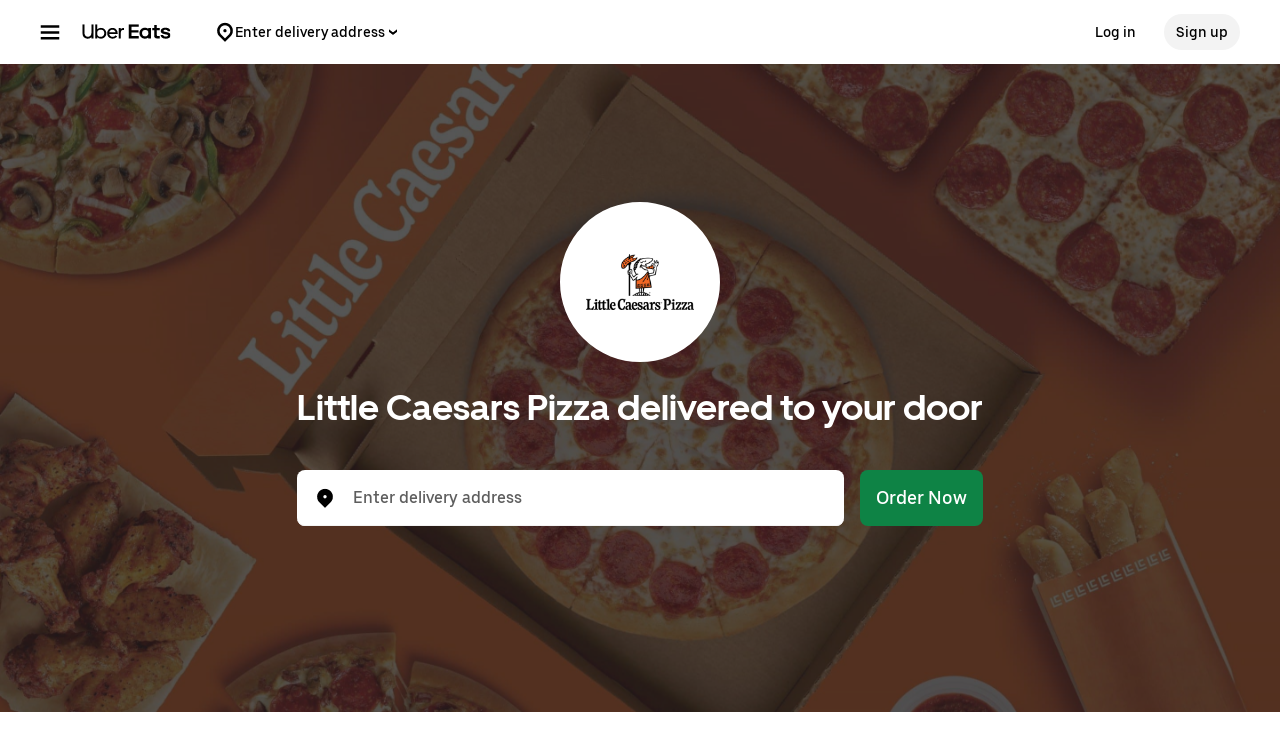

--- FILE ---
content_type: text/html; charset=utf-8
request_url: https://www.google.com/recaptcha/api2/anchor?ar=1&k=6LcP8akUAAAAAMkn2Bo434JdPoTEQpSk2lHODhi0&co=aHR0cHM6Ly93d3cudWJlcmVhdHMuY29tOjQ0Mw..&hl=en&v=N67nZn4AqZkNcbeMu4prBgzg&size=invisible&anchor-ms=20000&execute-ms=30000&cb=9bl5f82g7p1n
body_size: 48785
content:
<!DOCTYPE HTML><html dir="ltr" lang="en"><head><meta http-equiv="Content-Type" content="text/html; charset=UTF-8">
<meta http-equiv="X-UA-Compatible" content="IE=edge">
<title>reCAPTCHA</title>
<style type="text/css">
/* cyrillic-ext */
@font-face {
  font-family: 'Roboto';
  font-style: normal;
  font-weight: 400;
  font-stretch: 100%;
  src: url(//fonts.gstatic.com/s/roboto/v48/KFO7CnqEu92Fr1ME7kSn66aGLdTylUAMa3GUBHMdazTgWw.woff2) format('woff2');
  unicode-range: U+0460-052F, U+1C80-1C8A, U+20B4, U+2DE0-2DFF, U+A640-A69F, U+FE2E-FE2F;
}
/* cyrillic */
@font-face {
  font-family: 'Roboto';
  font-style: normal;
  font-weight: 400;
  font-stretch: 100%;
  src: url(//fonts.gstatic.com/s/roboto/v48/KFO7CnqEu92Fr1ME7kSn66aGLdTylUAMa3iUBHMdazTgWw.woff2) format('woff2');
  unicode-range: U+0301, U+0400-045F, U+0490-0491, U+04B0-04B1, U+2116;
}
/* greek-ext */
@font-face {
  font-family: 'Roboto';
  font-style: normal;
  font-weight: 400;
  font-stretch: 100%;
  src: url(//fonts.gstatic.com/s/roboto/v48/KFO7CnqEu92Fr1ME7kSn66aGLdTylUAMa3CUBHMdazTgWw.woff2) format('woff2');
  unicode-range: U+1F00-1FFF;
}
/* greek */
@font-face {
  font-family: 'Roboto';
  font-style: normal;
  font-weight: 400;
  font-stretch: 100%;
  src: url(//fonts.gstatic.com/s/roboto/v48/KFO7CnqEu92Fr1ME7kSn66aGLdTylUAMa3-UBHMdazTgWw.woff2) format('woff2');
  unicode-range: U+0370-0377, U+037A-037F, U+0384-038A, U+038C, U+038E-03A1, U+03A3-03FF;
}
/* math */
@font-face {
  font-family: 'Roboto';
  font-style: normal;
  font-weight: 400;
  font-stretch: 100%;
  src: url(//fonts.gstatic.com/s/roboto/v48/KFO7CnqEu92Fr1ME7kSn66aGLdTylUAMawCUBHMdazTgWw.woff2) format('woff2');
  unicode-range: U+0302-0303, U+0305, U+0307-0308, U+0310, U+0312, U+0315, U+031A, U+0326-0327, U+032C, U+032F-0330, U+0332-0333, U+0338, U+033A, U+0346, U+034D, U+0391-03A1, U+03A3-03A9, U+03B1-03C9, U+03D1, U+03D5-03D6, U+03F0-03F1, U+03F4-03F5, U+2016-2017, U+2034-2038, U+203C, U+2040, U+2043, U+2047, U+2050, U+2057, U+205F, U+2070-2071, U+2074-208E, U+2090-209C, U+20D0-20DC, U+20E1, U+20E5-20EF, U+2100-2112, U+2114-2115, U+2117-2121, U+2123-214F, U+2190, U+2192, U+2194-21AE, U+21B0-21E5, U+21F1-21F2, U+21F4-2211, U+2213-2214, U+2216-22FF, U+2308-230B, U+2310, U+2319, U+231C-2321, U+2336-237A, U+237C, U+2395, U+239B-23B7, U+23D0, U+23DC-23E1, U+2474-2475, U+25AF, U+25B3, U+25B7, U+25BD, U+25C1, U+25CA, U+25CC, U+25FB, U+266D-266F, U+27C0-27FF, U+2900-2AFF, U+2B0E-2B11, U+2B30-2B4C, U+2BFE, U+3030, U+FF5B, U+FF5D, U+1D400-1D7FF, U+1EE00-1EEFF;
}
/* symbols */
@font-face {
  font-family: 'Roboto';
  font-style: normal;
  font-weight: 400;
  font-stretch: 100%;
  src: url(//fonts.gstatic.com/s/roboto/v48/KFO7CnqEu92Fr1ME7kSn66aGLdTylUAMaxKUBHMdazTgWw.woff2) format('woff2');
  unicode-range: U+0001-000C, U+000E-001F, U+007F-009F, U+20DD-20E0, U+20E2-20E4, U+2150-218F, U+2190, U+2192, U+2194-2199, U+21AF, U+21E6-21F0, U+21F3, U+2218-2219, U+2299, U+22C4-22C6, U+2300-243F, U+2440-244A, U+2460-24FF, U+25A0-27BF, U+2800-28FF, U+2921-2922, U+2981, U+29BF, U+29EB, U+2B00-2BFF, U+4DC0-4DFF, U+FFF9-FFFB, U+10140-1018E, U+10190-1019C, U+101A0, U+101D0-101FD, U+102E0-102FB, U+10E60-10E7E, U+1D2C0-1D2D3, U+1D2E0-1D37F, U+1F000-1F0FF, U+1F100-1F1AD, U+1F1E6-1F1FF, U+1F30D-1F30F, U+1F315, U+1F31C, U+1F31E, U+1F320-1F32C, U+1F336, U+1F378, U+1F37D, U+1F382, U+1F393-1F39F, U+1F3A7-1F3A8, U+1F3AC-1F3AF, U+1F3C2, U+1F3C4-1F3C6, U+1F3CA-1F3CE, U+1F3D4-1F3E0, U+1F3ED, U+1F3F1-1F3F3, U+1F3F5-1F3F7, U+1F408, U+1F415, U+1F41F, U+1F426, U+1F43F, U+1F441-1F442, U+1F444, U+1F446-1F449, U+1F44C-1F44E, U+1F453, U+1F46A, U+1F47D, U+1F4A3, U+1F4B0, U+1F4B3, U+1F4B9, U+1F4BB, U+1F4BF, U+1F4C8-1F4CB, U+1F4D6, U+1F4DA, U+1F4DF, U+1F4E3-1F4E6, U+1F4EA-1F4ED, U+1F4F7, U+1F4F9-1F4FB, U+1F4FD-1F4FE, U+1F503, U+1F507-1F50B, U+1F50D, U+1F512-1F513, U+1F53E-1F54A, U+1F54F-1F5FA, U+1F610, U+1F650-1F67F, U+1F687, U+1F68D, U+1F691, U+1F694, U+1F698, U+1F6AD, U+1F6B2, U+1F6B9-1F6BA, U+1F6BC, U+1F6C6-1F6CF, U+1F6D3-1F6D7, U+1F6E0-1F6EA, U+1F6F0-1F6F3, U+1F6F7-1F6FC, U+1F700-1F7FF, U+1F800-1F80B, U+1F810-1F847, U+1F850-1F859, U+1F860-1F887, U+1F890-1F8AD, U+1F8B0-1F8BB, U+1F8C0-1F8C1, U+1F900-1F90B, U+1F93B, U+1F946, U+1F984, U+1F996, U+1F9E9, U+1FA00-1FA6F, U+1FA70-1FA7C, U+1FA80-1FA89, U+1FA8F-1FAC6, U+1FACE-1FADC, U+1FADF-1FAE9, U+1FAF0-1FAF8, U+1FB00-1FBFF;
}
/* vietnamese */
@font-face {
  font-family: 'Roboto';
  font-style: normal;
  font-weight: 400;
  font-stretch: 100%;
  src: url(//fonts.gstatic.com/s/roboto/v48/KFO7CnqEu92Fr1ME7kSn66aGLdTylUAMa3OUBHMdazTgWw.woff2) format('woff2');
  unicode-range: U+0102-0103, U+0110-0111, U+0128-0129, U+0168-0169, U+01A0-01A1, U+01AF-01B0, U+0300-0301, U+0303-0304, U+0308-0309, U+0323, U+0329, U+1EA0-1EF9, U+20AB;
}
/* latin-ext */
@font-face {
  font-family: 'Roboto';
  font-style: normal;
  font-weight: 400;
  font-stretch: 100%;
  src: url(//fonts.gstatic.com/s/roboto/v48/KFO7CnqEu92Fr1ME7kSn66aGLdTylUAMa3KUBHMdazTgWw.woff2) format('woff2');
  unicode-range: U+0100-02BA, U+02BD-02C5, U+02C7-02CC, U+02CE-02D7, U+02DD-02FF, U+0304, U+0308, U+0329, U+1D00-1DBF, U+1E00-1E9F, U+1EF2-1EFF, U+2020, U+20A0-20AB, U+20AD-20C0, U+2113, U+2C60-2C7F, U+A720-A7FF;
}
/* latin */
@font-face {
  font-family: 'Roboto';
  font-style: normal;
  font-weight: 400;
  font-stretch: 100%;
  src: url(//fonts.gstatic.com/s/roboto/v48/KFO7CnqEu92Fr1ME7kSn66aGLdTylUAMa3yUBHMdazQ.woff2) format('woff2');
  unicode-range: U+0000-00FF, U+0131, U+0152-0153, U+02BB-02BC, U+02C6, U+02DA, U+02DC, U+0304, U+0308, U+0329, U+2000-206F, U+20AC, U+2122, U+2191, U+2193, U+2212, U+2215, U+FEFF, U+FFFD;
}
/* cyrillic-ext */
@font-face {
  font-family: 'Roboto';
  font-style: normal;
  font-weight: 500;
  font-stretch: 100%;
  src: url(//fonts.gstatic.com/s/roboto/v48/KFO7CnqEu92Fr1ME7kSn66aGLdTylUAMa3GUBHMdazTgWw.woff2) format('woff2');
  unicode-range: U+0460-052F, U+1C80-1C8A, U+20B4, U+2DE0-2DFF, U+A640-A69F, U+FE2E-FE2F;
}
/* cyrillic */
@font-face {
  font-family: 'Roboto';
  font-style: normal;
  font-weight: 500;
  font-stretch: 100%;
  src: url(//fonts.gstatic.com/s/roboto/v48/KFO7CnqEu92Fr1ME7kSn66aGLdTylUAMa3iUBHMdazTgWw.woff2) format('woff2');
  unicode-range: U+0301, U+0400-045F, U+0490-0491, U+04B0-04B1, U+2116;
}
/* greek-ext */
@font-face {
  font-family: 'Roboto';
  font-style: normal;
  font-weight: 500;
  font-stretch: 100%;
  src: url(//fonts.gstatic.com/s/roboto/v48/KFO7CnqEu92Fr1ME7kSn66aGLdTylUAMa3CUBHMdazTgWw.woff2) format('woff2');
  unicode-range: U+1F00-1FFF;
}
/* greek */
@font-face {
  font-family: 'Roboto';
  font-style: normal;
  font-weight: 500;
  font-stretch: 100%;
  src: url(//fonts.gstatic.com/s/roboto/v48/KFO7CnqEu92Fr1ME7kSn66aGLdTylUAMa3-UBHMdazTgWw.woff2) format('woff2');
  unicode-range: U+0370-0377, U+037A-037F, U+0384-038A, U+038C, U+038E-03A1, U+03A3-03FF;
}
/* math */
@font-face {
  font-family: 'Roboto';
  font-style: normal;
  font-weight: 500;
  font-stretch: 100%;
  src: url(//fonts.gstatic.com/s/roboto/v48/KFO7CnqEu92Fr1ME7kSn66aGLdTylUAMawCUBHMdazTgWw.woff2) format('woff2');
  unicode-range: U+0302-0303, U+0305, U+0307-0308, U+0310, U+0312, U+0315, U+031A, U+0326-0327, U+032C, U+032F-0330, U+0332-0333, U+0338, U+033A, U+0346, U+034D, U+0391-03A1, U+03A3-03A9, U+03B1-03C9, U+03D1, U+03D5-03D6, U+03F0-03F1, U+03F4-03F5, U+2016-2017, U+2034-2038, U+203C, U+2040, U+2043, U+2047, U+2050, U+2057, U+205F, U+2070-2071, U+2074-208E, U+2090-209C, U+20D0-20DC, U+20E1, U+20E5-20EF, U+2100-2112, U+2114-2115, U+2117-2121, U+2123-214F, U+2190, U+2192, U+2194-21AE, U+21B0-21E5, U+21F1-21F2, U+21F4-2211, U+2213-2214, U+2216-22FF, U+2308-230B, U+2310, U+2319, U+231C-2321, U+2336-237A, U+237C, U+2395, U+239B-23B7, U+23D0, U+23DC-23E1, U+2474-2475, U+25AF, U+25B3, U+25B7, U+25BD, U+25C1, U+25CA, U+25CC, U+25FB, U+266D-266F, U+27C0-27FF, U+2900-2AFF, U+2B0E-2B11, U+2B30-2B4C, U+2BFE, U+3030, U+FF5B, U+FF5D, U+1D400-1D7FF, U+1EE00-1EEFF;
}
/* symbols */
@font-face {
  font-family: 'Roboto';
  font-style: normal;
  font-weight: 500;
  font-stretch: 100%;
  src: url(//fonts.gstatic.com/s/roboto/v48/KFO7CnqEu92Fr1ME7kSn66aGLdTylUAMaxKUBHMdazTgWw.woff2) format('woff2');
  unicode-range: U+0001-000C, U+000E-001F, U+007F-009F, U+20DD-20E0, U+20E2-20E4, U+2150-218F, U+2190, U+2192, U+2194-2199, U+21AF, U+21E6-21F0, U+21F3, U+2218-2219, U+2299, U+22C4-22C6, U+2300-243F, U+2440-244A, U+2460-24FF, U+25A0-27BF, U+2800-28FF, U+2921-2922, U+2981, U+29BF, U+29EB, U+2B00-2BFF, U+4DC0-4DFF, U+FFF9-FFFB, U+10140-1018E, U+10190-1019C, U+101A0, U+101D0-101FD, U+102E0-102FB, U+10E60-10E7E, U+1D2C0-1D2D3, U+1D2E0-1D37F, U+1F000-1F0FF, U+1F100-1F1AD, U+1F1E6-1F1FF, U+1F30D-1F30F, U+1F315, U+1F31C, U+1F31E, U+1F320-1F32C, U+1F336, U+1F378, U+1F37D, U+1F382, U+1F393-1F39F, U+1F3A7-1F3A8, U+1F3AC-1F3AF, U+1F3C2, U+1F3C4-1F3C6, U+1F3CA-1F3CE, U+1F3D4-1F3E0, U+1F3ED, U+1F3F1-1F3F3, U+1F3F5-1F3F7, U+1F408, U+1F415, U+1F41F, U+1F426, U+1F43F, U+1F441-1F442, U+1F444, U+1F446-1F449, U+1F44C-1F44E, U+1F453, U+1F46A, U+1F47D, U+1F4A3, U+1F4B0, U+1F4B3, U+1F4B9, U+1F4BB, U+1F4BF, U+1F4C8-1F4CB, U+1F4D6, U+1F4DA, U+1F4DF, U+1F4E3-1F4E6, U+1F4EA-1F4ED, U+1F4F7, U+1F4F9-1F4FB, U+1F4FD-1F4FE, U+1F503, U+1F507-1F50B, U+1F50D, U+1F512-1F513, U+1F53E-1F54A, U+1F54F-1F5FA, U+1F610, U+1F650-1F67F, U+1F687, U+1F68D, U+1F691, U+1F694, U+1F698, U+1F6AD, U+1F6B2, U+1F6B9-1F6BA, U+1F6BC, U+1F6C6-1F6CF, U+1F6D3-1F6D7, U+1F6E0-1F6EA, U+1F6F0-1F6F3, U+1F6F7-1F6FC, U+1F700-1F7FF, U+1F800-1F80B, U+1F810-1F847, U+1F850-1F859, U+1F860-1F887, U+1F890-1F8AD, U+1F8B0-1F8BB, U+1F8C0-1F8C1, U+1F900-1F90B, U+1F93B, U+1F946, U+1F984, U+1F996, U+1F9E9, U+1FA00-1FA6F, U+1FA70-1FA7C, U+1FA80-1FA89, U+1FA8F-1FAC6, U+1FACE-1FADC, U+1FADF-1FAE9, U+1FAF0-1FAF8, U+1FB00-1FBFF;
}
/* vietnamese */
@font-face {
  font-family: 'Roboto';
  font-style: normal;
  font-weight: 500;
  font-stretch: 100%;
  src: url(//fonts.gstatic.com/s/roboto/v48/KFO7CnqEu92Fr1ME7kSn66aGLdTylUAMa3OUBHMdazTgWw.woff2) format('woff2');
  unicode-range: U+0102-0103, U+0110-0111, U+0128-0129, U+0168-0169, U+01A0-01A1, U+01AF-01B0, U+0300-0301, U+0303-0304, U+0308-0309, U+0323, U+0329, U+1EA0-1EF9, U+20AB;
}
/* latin-ext */
@font-face {
  font-family: 'Roboto';
  font-style: normal;
  font-weight: 500;
  font-stretch: 100%;
  src: url(//fonts.gstatic.com/s/roboto/v48/KFO7CnqEu92Fr1ME7kSn66aGLdTylUAMa3KUBHMdazTgWw.woff2) format('woff2');
  unicode-range: U+0100-02BA, U+02BD-02C5, U+02C7-02CC, U+02CE-02D7, U+02DD-02FF, U+0304, U+0308, U+0329, U+1D00-1DBF, U+1E00-1E9F, U+1EF2-1EFF, U+2020, U+20A0-20AB, U+20AD-20C0, U+2113, U+2C60-2C7F, U+A720-A7FF;
}
/* latin */
@font-face {
  font-family: 'Roboto';
  font-style: normal;
  font-weight: 500;
  font-stretch: 100%;
  src: url(//fonts.gstatic.com/s/roboto/v48/KFO7CnqEu92Fr1ME7kSn66aGLdTylUAMa3yUBHMdazQ.woff2) format('woff2');
  unicode-range: U+0000-00FF, U+0131, U+0152-0153, U+02BB-02BC, U+02C6, U+02DA, U+02DC, U+0304, U+0308, U+0329, U+2000-206F, U+20AC, U+2122, U+2191, U+2193, U+2212, U+2215, U+FEFF, U+FFFD;
}
/* cyrillic-ext */
@font-face {
  font-family: 'Roboto';
  font-style: normal;
  font-weight: 900;
  font-stretch: 100%;
  src: url(//fonts.gstatic.com/s/roboto/v48/KFO7CnqEu92Fr1ME7kSn66aGLdTylUAMa3GUBHMdazTgWw.woff2) format('woff2');
  unicode-range: U+0460-052F, U+1C80-1C8A, U+20B4, U+2DE0-2DFF, U+A640-A69F, U+FE2E-FE2F;
}
/* cyrillic */
@font-face {
  font-family: 'Roboto';
  font-style: normal;
  font-weight: 900;
  font-stretch: 100%;
  src: url(//fonts.gstatic.com/s/roboto/v48/KFO7CnqEu92Fr1ME7kSn66aGLdTylUAMa3iUBHMdazTgWw.woff2) format('woff2');
  unicode-range: U+0301, U+0400-045F, U+0490-0491, U+04B0-04B1, U+2116;
}
/* greek-ext */
@font-face {
  font-family: 'Roboto';
  font-style: normal;
  font-weight: 900;
  font-stretch: 100%;
  src: url(//fonts.gstatic.com/s/roboto/v48/KFO7CnqEu92Fr1ME7kSn66aGLdTylUAMa3CUBHMdazTgWw.woff2) format('woff2');
  unicode-range: U+1F00-1FFF;
}
/* greek */
@font-face {
  font-family: 'Roboto';
  font-style: normal;
  font-weight: 900;
  font-stretch: 100%;
  src: url(//fonts.gstatic.com/s/roboto/v48/KFO7CnqEu92Fr1ME7kSn66aGLdTylUAMa3-UBHMdazTgWw.woff2) format('woff2');
  unicode-range: U+0370-0377, U+037A-037F, U+0384-038A, U+038C, U+038E-03A1, U+03A3-03FF;
}
/* math */
@font-face {
  font-family: 'Roboto';
  font-style: normal;
  font-weight: 900;
  font-stretch: 100%;
  src: url(//fonts.gstatic.com/s/roboto/v48/KFO7CnqEu92Fr1ME7kSn66aGLdTylUAMawCUBHMdazTgWw.woff2) format('woff2');
  unicode-range: U+0302-0303, U+0305, U+0307-0308, U+0310, U+0312, U+0315, U+031A, U+0326-0327, U+032C, U+032F-0330, U+0332-0333, U+0338, U+033A, U+0346, U+034D, U+0391-03A1, U+03A3-03A9, U+03B1-03C9, U+03D1, U+03D5-03D6, U+03F0-03F1, U+03F4-03F5, U+2016-2017, U+2034-2038, U+203C, U+2040, U+2043, U+2047, U+2050, U+2057, U+205F, U+2070-2071, U+2074-208E, U+2090-209C, U+20D0-20DC, U+20E1, U+20E5-20EF, U+2100-2112, U+2114-2115, U+2117-2121, U+2123-214F, U+2190, U+2192, U+2194-21AE, U+21B0-21E5, U+21F1-21F2, U+21F4-2211, U+2213-2214, U+2216-22FF, U+2308-230B, U+2310, U+2319, U+231C-2321, U+2336-237A, U+237C, U+2395, U+239B-23B7, U+23D0, U+23DC-23E1, U+2474-2475, U+25AF, U+25B3, U+25B7, U+25BD, U+25C1, U+25CA, U+25CC, U+25FB, U+266D-266F, U+27C0-27FF, U+2900-2AFF, U+2B0E-2B11, U+2B30-2B4C, U+2BFE, U+3030, U+FF5B, U+FF5D, U+1D400-1D7FF, U+1EE00-1EEFF;
}
/* symbols */
@font-face {
  font-family: 'Roboto';
  font-style: normal;
  font-weight: 900;
  font-stretch: 100%;
  src: url(//fonts.gstatic.com/s/roboto/v48/KFO7CnqEu92Fr1ME7kSn66aGLdTylUAMaxKUBHMdazTgWw.woff2) format('woff2');
  unicode-range: U+0001-000C, U+000E-001F, U+007F-009F, U+20DD-20E0, U+20E2-20E4, U+2150-218F, U+2190, U+2192, U+2194-2199, U+21AF, U+21E6-21F0, U+21F3, U+2218-2219, U+2299, U+22C4-22C6, U+2300-243F, U+2440-244A, U+2460-24FF, U+25A0-27BF, U+2800-28FF, U+2921-2922, U+2981, U+29BF, U+29EB, U+2B00-2BFF, U+4DC0-4DFF, U+FFF9-FFFB, U+10140-1018E, U+10190-1019C, U+101A0, U+101D0-101FD, U+102E0-102FB, U+10E60-10E7E, U+1D2C0-1D2D3, U+1D2E0-1D37F, U+1F000-1F0FF, U+1F100-1F1AD, U+1F1E6-1F1FF, U+1F30D-1F30F, U+1F315, U+1F31C, U+1F31E, U+1F320-1F32C, U+1F336, U+1F378, U+1F37D, U+1F382, U+1F393-1F39F, U+1F3A7-1F3A8, U+1F3AC-1F3AF, U+1F3C2, U+1F3C4-1F3C6, U+1F3CA-1F3CE, U+1F3D4-1F3E0, U+1F3ED, U+1F3F1-1F3F3, U+1F3F5-1F3F7, U+1F408, U+1F415, U+1F41F, U+1F426, U+1F43F, U+1F441-1F442, U+1F444, U+1F446-1F449, U+1F44C-1F44E, U+1F453, U+1F46A, U+1F47D, U+1F4A3, U+1F4B0, U+1F4B3, U+1F4B9, U+1F4BB, U+1F4BF, U+1F4C8-1F4CB, U+1F4D6, U+1F4DA, U+1F4DF, U+1F4E3-1F4E6, U+1F4EA-1F4ED, U+1F4F7, U+1F4F9-1F4FB, U+1F4FD-1F4FE, U+1F503, U+1F507-1F50B, U+1F50D, U+1F512-1F513, U+1F53E-1F54A, U+1F54F-1F5FA, U+1F610, U+1F650-1F67F, U+1F687, U+1F68D, U+1F691, U+1F694, U+1F698, U+1F6AD, U+1F6B2, U+1F6B9-1F6BA, U+1F6BC, U+1F6C6-1F6CF, U+1F6D3-1F6D7, U+1F6E0-1F6EA, U+1F6F0-1F6F3, U+1F6F7-1F6FC, U+1F700-1F7FF, U+1F800-1F80B, U+1F810-1F847, U+1F850-1F859, U+1F860-1F887, U+1F890-1F8AD, U+1F8B0-1F8BB, U+1F8C0-1F8C1, U+1F900-1F90B, U+1F93B, U+1F946, U+1F984, U+1F996, U+1F9E9, U+1FA00-1FA6F, U+1FA70-1FA7C, U+1FA80-1FA89, U+1FA8F-1FAC6, U+1FACE-1FADC, U+1FADF-1FAE9, U+1FAF0-1FAF8, U+1FB00-1FBFF;
}
/* vietnamese */
@font-face {
  font-family: 'Roboto';
  font-style: normal;
  font-weight: 900;
  font-stretch: 100%;
  src: url(//fonts.gstatic.com/s/roboto/v48/KFO7CnqEu92Fr1ME7kSn66aGLdTylUAMa3OUBHMdazTgWw.woff2) format('woff2');
  unicode-range: U+0102-0103, U+0110-0111, U+0128-0129, U+0168-0169, U+01A0-01A1, U+01AF-01B0, U+0300-0301, U+0303-0304, U+0308-0309, U+0323, U+0329, U+1EA0-1EF9, U+20AB;
}
/* latin-ext */
@font-face {
  font-family: 'Roboto';
  font-style: normal;
  font-weight: 900;
  font-stretch: 100%;
  src: url(//fonts.gstatic.com/s/roboto/v48/KFO7CnqEu92Fr1ME7kSn66aGLdTylUAMa3KUBHMdazTgWw.woff2) format('woff2');
  unicode-range: U+0100-02BA, U+02BD-02C5, U+02C7-02CC, U+02CE-02D7, U+02DD-02FF, U+0304, U+0308, U+0329, U+1D00-1DBF, U+1E00-1E9F, U+1EF2-1EFF, U+2020, U+20A0-20AB, U+20AD-20C0, U+2113, U+2C60-2C7F, U+A720-A7FF;
}
/* latin */
@font-face {
  font-family: 'Roboto';
  font-style: normal;
  font-weight: 900;
  font-stretch: 100%;
  src: url(//fonts.gstatic.com/s/roboto/v48/KFO7CnqEu92Fr1ME7kSn66aGLdTylUAMa3yUBHMdazQ.woff2) format('woff2');
  unicode-range: U+0000-00FF, U+0131, U+0152-0153, U+02BB-02BC, U+02C6, U+02DA, U+02DC, U+0304, U+0308, U+0329, U+2000-206F, U+20AC, U+2122, U+2191, U+2193, U+2212, U+2215, U+FEFF, U+FFFD;
}

</style>
<link rel="stylesheet" type="text/css" href="https://www.gstatic.com/recaptcha/releases/N67nZn4AqZkNcbeMu4prBgzg/styles__ltr.css">
<script nonce="4lh7UmuBZoFufYPJSObSbA" type="text/javascript">window['__recaptcha_api'] = 'https://www.google.com/recaptcha/api2/';</script>
<script type="text/javascript" src="https://www.gstatic.com/recaptcha/releases/N67nZn4AqZkNcbeMu4prBgzg/recaptcha__en.js" nonce="4lh7UmuBZoFufYPJSObSbA">
      
    </script></head>
<body><div id="rc-anchor-alert" class="rc-anchor-alert"></div>
<input type="hidden" id="recaptcha-token" value="[base64]">
<script type="text/javascript" nonce="4lh7UmuBZoFufYPJSObSbA">
      recaptcha.anchor.Main.init("[\x22ainput\x22,[\x22bgdata\x22,\x22\x22,\[base64]/[base64]/[base64]/[base64]/[base64]/[base64]/KGcoTywyNTMsTy5PKSxVRyhPLEMpKTpnKE8sMjUzLEMpLE8pKSxsKSksTykpfSxieT1mdW5jdGlvbihDLE8sdSxsKXtmb3IobD0odT1SKEMpLDApO08+MDtPLS0pbD1sPDw4fFooQyk7ZyhDLHUsbCl9LFVHPWZ1bmN0aW9uKEMsTyl7Qy5pLmxlbmd0aD4xMDQ/[base64]/[base64]/[base64]/[base64]/[base64]/[base64]/[base64]\\u003d\x22,\[base64]\x22,\x22Zgliw6ZELmHCm8OyI8OHwqzDuMKcw5/Doy04w5vCs8KdwoILw6jCgjjCm8OIwq/CkMKDwqc3MSXCsFBIasOuVsKKaMKCAsOkXsO7w71QEAXDn8K8bMOWfjt3A8Kiw6YLw63Cq8KKwqcww6bDmcO7w7/Ds01sQwdaVDxGES7Dl8Ofw6DCrcO8VSxEABPCtMKGKlppw75ZdWJYw7QEeS9YEMKXw7/CogczaMOmVcOxY8K2w7BLw7PDrS9qw5vDpsO0W8KWFcKACcO/wpw1RSDCk17CkMKnVMOzOxvDlWs6NC1Awq4ww6TDmsKpw7tzZcO6wqhzw7/[base64]/Dh8K6wq/DjsOxw6IfRDjCkWHChF4Hwq9CdcKZB8KtL17Dv8KxwqgawqZBXlXCo3PCs8K8GxhoAQwWEE3ClMKMwp45w5rCicK5wpwgJQ0zP0sGY8O1AMO4w515SMKaw7kYwqRhw7nDiTfDkArCgsKrR30sw7vCrzdYw5LDnsKDw5waw5VBGMKKwog3BsKiw7IEw5rDqsOcWMKew6/DtMOWSsK7DsK7W8OQDTfCuizDiCRBw7LCki1WBH/CvcOGEcOHw5VrwosOaMOvwp7Dt8KmaT7CnTd1w7/DmSnDkmQ+wrRUw7fClU8uShQmw5HDpn9RwpLDvsK0w4ICwpohw5DCk8KIfjQxLgjDm39ucsOHKMOZfUrCnMOHeEp2w73DjsOPw7nCpkPDhcKJbXQMwoF0wp3CvETDiMOsw4PCrsKEwqjDvsK7woh8dcKaO1J/wpcUemRhw5wAwq7CqMOgw5dzB8KLSsODDMK/KVfChXTDgQMtw7nCnMOzbis+QmrDuwIgL3DCgMKYT0/DoDnDlXzCqGoNw6ZabD/CnsOpWcKNw7DCtMK1w5XCgnU/JMKVRyHDocKZw4/CjyHCpxDClsOyQMO9VcKNw7Zbwr/[base64]/cwHCq2xfWMKoDMOANMORw6LCnsKONEYcw4zCtsOmw68eUExbd1TCiwF5w6XCmMKvdUTCpENeLxbDs3rDkcKAIjFaG33DumNKw5UqwojCtMOzw5PDtkDDo8OIAMOdw5HCvSELwq/Cg2XDoXAWdE/Cowtzwok2NsOPw48Wwoliwqgrw7EDw7NHDcKrw6wVw7zDgRcFQDbCn8KQb8OpIMOew5IDDcO0JTDCl20AwoHDgR7Dm35PwpEtw6tWCjMmDSzDjD7DocOHWsOfay/[base64]/wokONsKZXMO2Fm7Di8K8wrJLNEBHbxPChj7DpsKmZRTCpQgrw4rDlQvCjBfDmcKSUUrDunrDsMOcSRdBwqUjwoBFfcOuY11xw4TCuXjClcKLNlLCvVPCgThUwp3Clk/ClcOXw5/ConxrF8KgccKHw65yRsKQw6wHX8KzwqPCvB9RZCJ5JEvDtTRHwoYZI34jdl0cw7EqwpPDi05tO8OuTwPDgw3CgkPDpcKiRMKlwqB9WSJVwpgpBnZ/WcOvTWoNworDpww7wrBhZ8KILicIMsKQw6DDlMO4w4/[base64]/ChWLDjktew5QSYMOcdnchwo/DgwNZMmjCh3UYwqrDnEPDnMKVw4vCgX4hw6DCjSQTwrrCj8OgwqbDqMKACUfCtcKADRYgwqwrwqlqwoTDhW7CownDv1Nye8K0w5AgU8KDwoQ/e2DDqsO0MBpEIsKuw4LDhCjCkBE9IV1Sw4DCmcO4b8Okw4JAwrB0wrMtw4JPLsKJw7/Ds8OaDC/DgMOwwq/CosOLClrCvsKNwqnCkl7DrE7Dh8OFazEJY8OGw6pow5rDiF3Dt8O9IcKHeSXDlUbDq8KpO8OvCkcjw7c1SMOnwqgPM8ODDh0bwqXCmMKSwopVwpdnc2DDoQ4AwqDDpMOGwqbDnsKEw7J4NBLDqcOfNXZWwqDDtMK6WipSAMKbworCqhvDpcO9dlIHwo/ChMKvGMOQbU3Dn8OFw5vCgMOiw6PDtU4gw7J0TUlxwp50CEEJHGTClcOGJXvCjGjChUzDvcKfBUnCvsO+Pi7CuC/CgnFBH8ODwrbCs2TDkHgENWfDhUzDs8Ktwp03PUgJasOFdcKhwrTCksOvCifDghvDucOtAcOfwpLDscKacHbDn2HDjx1Rwp/CqsOvA8OJcy1DZmHCpsO+F8O4LMKDVlbDssKcDsKUGCrDpyXCtMO6HsKlwoBNwqHCrcO/w7vDqh80PmjDvXUXwrzCtMK5SsKmwrDDqFLClcORwrXDqsO4BRnDksKTGBolw705W3fCpcKNwr7DssO7bQd3wrMOw7/DuHVsw6kbcn3Cqyw9w4HDmXTCgiPDqMO5fmTCrsOUw6LDtcOCw6cOegYxw4M9EsOYc8OSIXrCmsOnw7TCmMK/NcKXwp47A8KZwqbDocKUwqleB8KKAsKSTyTDuMOPwoF6w5RGw4HDjEHCjcO/w63CoBPCocKtwo/CpMKMPcOlb1dPw7HCiDEndcOSwqjDh8Kdw4/Cq8KHWcK0w6nDmcK/[base64]/CvGTDp8KvdMO5wpQUT2nCrMKoTA4Rwr5mw5TCkcKqw6DCpsOLVMKgw5t1YCDDo8OAR8O5eMOWeMKowoPDnTTDl8KrwrbDuw58AE4Ew7UQQwfCgMKJA3AvOURew7Z7w7TCkcOaDhfCmcOqPk/[base64]/wpjDg8Klw5VTEcKew6DCsMOJEcOvwqHDuBPDujgYWsKdwp4Kw4BrFMKsw4sRf8Kfw6LClG5nGzvDqiozZ3kyw4bCpGDDgMKdw7HDuTB1GsKdJybCplDDmCbDjALDrDXDl8K9w6rDvAR/wqozC8ObwrvCjljCicOmUMKGw6XDnw44bGrDo8Orwq/DkW0qL0zDlcKWd8Kaw6tfw5nDrMK9cwjCumzCpzXCncKewoTDvVJRWMOkMsOOMcOGwohYwqLDnAnDrMOlw5s/[base64]/CrcKeBsKgwplEwo7CrMORwqkJwofCs0YREsOGw7ARIBsdV2sdaGovfMO8w6lfeSXDp0HClSkYAmvCtsOXw6trTFJCwoNWRG53ARZ5w4RSwocSw5FawrrCoh7DjU/[base64]/CrjrDtD0ywqrDpMKjw4LCj8K9bHjCv8KOwqwCw5DCrcO3w7TDgE/DtsK3wrDDvRDChcKxw6TDsEzDlMOqTgPCj8K8wrfDhkPDhzPDjQ4Aw5NbNcKNe8OlwqPDmzvChcOOwqpObcKCw6bCv8ODZk4Owq7DhV7CncKuwoFXwr8GMcKACcO8AcOfQj46woo/KMKXwrbCkULCtzRDwrnCpsKGHcOSw6FzZ8OreT9XwrJ9woMaT8KBEcOsbcOHRjFvwpnCpMOIDU4JeUBVEEV5QWvDhlMIDcKZeMKswqHDlcK0VB5zcMOINQ8qfcK7w6XDiBcXwq0MfUnCuhZNK0/Do8Obwp/DgsK6Ag3Cm3N2JQTCqmLDhsKbHgjDmBQ/wqnCq8KCw6DDmCTDqXEmw6rCqMOZwp1mw6bCiMKsIsOMUcKgwpnCs8OHSm8CVVPDnMOYPcOlw5EGDMKgPX7DhMOULsKZB0rDpFbCpsOcw5LChEDCsMKuE8OSw7/CvjA9UDfCkAgyw4rDgsKqT8OFbcKxNcKvw5jDlVDCpcOzw6jCucKQFU1kwpbCmsODwqvCjwEDR8O0w6nCuBlFwofDoMKHw6fDh8OuwovDtMOfPMOuwozCkEnDuWfCmDQXw5kXwqLDtVsJwrPCmMKVw7HDiytLExlRLMORa8KWZcOCFMKQeCxvwpdzw4wXwoBnaX/[base64]/EjvDisOkccKBWiRywrbDr8Oaw4PDnsKCEmo6w4MeFEPDqBXDlcORJcKMwoLDowjDnsOPw5BYw7EhwqNMwrFxw6DCli9+w4IUShN0woTCtsKFw7zCpsKqwrLDtsKsw6U0YU0JVMKMw5ktS0tcEBR0NRjDuMKiwpcDKMKaw4MvS8KdX0fCixnCqMKgw7/CpwU3w5/[base64]/Diw9nMMOwDMKed8KdF8OVwoXChC4ZwrLCrD06wqkbwrA0w5fDoMOhwqfChX3DsVLDlMOzagHDgh7Dg8O+ciYlw6tOw4HCoMOxw4BYQRvCtcOFRUZDNRwmN8Kpw6gLwqA9cxJWw7UBwpjDqsOywobDkMOmwrU7c8K/w7EFw7fDg8Oew6NgdsO7QCrDlcOGwpZ3B8Kew7DDm8OdcsKDw5Btw4hMwrJBwofDmcKdw4IPw5HCll3Dkl85w4DDmF/[base64]/[base64]/DrMOMw5AgfRjDjVfComjCuMOmw5/DhjTCuArCj8ODwrg/w5wAwrkzwpzCgsKiw63CmXhaw5Zzc3DDi8KFwo90fVxfY2lFZGLDtsKkTTI4Jz9Nf8O1bcKPL8KxWUzCt8O7alPDkMOQesOAw7DDujoqLQMEw7sFZcOGw6/[base64]/[base64]/[base64]/[base64]/[base64]/w7sHwrQWwpLDhkTDixZqwqHCrMKVw7lRU8KjDsOtFyzDtcKrEA9KwoluIQkNSGvDmMKiwrM2MHJnEcKuw7fCgVPDjMKGw7x8w5d1wrnDisKCCGoZQsOveBfCoSnDocOQw61rbn/Cq8OAcG/Do8K3w4Ufw7RDw5xxLEjDm8KSGsKSR8K8UWx3w6/DrBJbCBPCuXB/McKsJ0RvwqnChsKoGHXDp8KYOMKjw6nCqsOHZsO5w7BjwpLDm8KbBcO0w7jCqsKkXMKHKWHCgBzCpkknTcKCwqLCvsOyw6ENw7kgPMOPw55ZGGnDvxBNaMOKGcOACjEew480B8OoY8OgwozCm8Kcw4RsTh7Dr8O6w73CnU/DuDzDt8OuS8K/wqPDl3zDiG3DsDfCm14iwr9MDsKlw6XCsMKjwp4hwrXDv8OiTAtzw7p4XMOBZUBzwoM9w4DDhmQDL2/[base64]/w5AtBsK5L8O5wprChEdNZHEWDMKOwq4Ow6Y7w61lw5rDnkDCnsOWw5hxw6DCjnVPw6ckd8KVIE/CosOuw5TDjzDChcKDwpzDpilDwqxfwpU7woZ9w4IHDsOmWVzDsUbCpsOBfn7CqMKTwoLCm8OtUS0Ow6XDhTJVRAHDu07Dj3UZwqxHwo/DkcOwCxN6woIae8KPGgnDjXVPb8KbwpLDjinCmsKLwpYDaRbCpkErGHTCswEPw4rCgnVaw6/CkMKnbW7Cg8Ozw5XDqGJJFX5kw4FbGTjCh2YUw5PDjMKEwobDliTCocO+aGLCu1vCmFtPPhwyw5gVWMKzNMKFwpTDgwPDsDDDlUNdKVocwrB9M8KCwow0w7wnbA5LH8O/Jl7Cl8OoAEVdw5DCg1bCkFDCnjnCnWQkY0gQwqYXw6fDvCPCl23DlcO1wrtKwqnCkgQABhdUwq/Ch3kELgNpAhPClsOBwpc/w6M7w6E+EsKJLMKXw6svwqk1aFHDu8O4w7Buw6LCvB0zwpEJN8K3w6jDscKgS8KYMHTDj8KJwonDsQYlcUQqwrYNDcKVBcK4X0LCmMOvw7rCi8O7JMOoc30mBxROwoPCrH4uw7/DkALClwxvw5zCl8O2w77DhD7DucKeARE1FcKww4PDv15KwqfDocOZwo3DgcKGPxnCt0xMAx5EUizDjmfCmXPCiwI2wq0hw5DDrMO/[base64]/ClEs0wp9vR8OJXcKFw4nDlcKLwoppwrXDiCXCv8Kdw4jCkmg4wq/CtcKOwqRGwqtVGsKLwpY4IsODVE8Awo/DncK1w51Kw4tJwqLCk8KkScOmBcOYHcKmH8K/[base64]/CmVHCusKRw5jDnMKSa3/DhFvDhkjDhMO7QcOXVnQbSGEVw5TCkzNbw7PDucKMY8Oqw5zDl2N6w6p1WMKiwqQuMygKIzHCvVzCtXJuBsONw556CcOew5kqHATCrXItw6TCtcKSYsKtSMKZN8ODw4LCgMK/w4thwpBCQcOwakDDq2lvw7HDgXXDqBEqw7EfWMOZw4B6wqDCpsOHw71Gfz1VwqfCssOlMHrChcKQG8KPw4Q8w4USBsOEFcOgFMKuw6EgUcOpEyzCnXwAd1Mlw57CuWsDwr/DtMOgbcKTUcOWwqXDocOdDHLDjMO6O3grw5TCn8OoNsKweX/DiMOMRCzCosK8woVjw5NPwo7Dj8KWbSd2MMO+XV/CuG9wAsKYTgPCrMKLwoFlZS/CsGjCi3/CgirDpG1zw5Rlw5rCtFvCrwxdSsOHfywBwqfCrsKqNELDgDnChMOSw74ww78Qw68PYy/Cm2rCjsKPwrFnwrcBNlcYw75BIMOPdcKqQ8O0wo8zw4PDiy9jw7PDr8KXGy3Cj8KKw6tKw77CkcKiA8ONel7CvA3Dkj/DuUvCjB/DmVZnwrJEwq3DpMO6w58MwoAVHcKbJhtcw5HCr8OQwrvDnFZWwoQxw53Cs8Oqw6lzdUbDtsKpCsOGw497wrXCjcKJGsOsOi44wr4gMhVgw5/DuxLCp0fCpsKcwrU4JGfCtcObD8K7wpVIFUTDocKIEMKFw7LChsOVYcOaKC0XFsOdJTwQwpPCusKMFcK2w6sQPcKEOHI9Dnxawrl4T8KRw5fCtUTCqQjDpnIEwoTCncOLwr/CpsOoYMKBWSUEwpFnw4ZIIMOWw4xlAXRhw5l9PnQ/NMKVw4jCi8OuKsOYw4/[base64]/CklM5w4gfRDvDnhTDhcOaEMO5wonDrgxFPxrCukTCl1zDgcOvS8K6w6bDmGPCvD/DksKKalIMN8OdKsKVN14XT0N0w6zDvTRsw67Dp8K7wos6w4DCucKzw4gfO1U8EcKWw6vDv0o/[base64]/[base64]/Dkg9SwqpYCkUQwqzDijzCu8ObM8OCw5LDu8OhwofCqjvDqcKUUsOWwpQbwrDDosKhw73CtsKIMMKJc2ZLT8KbNwrDkRbDosKtNMKIwprDi8OhOAoqwo/DicKXwqkzw6DCuz/DtMOow5PDnMOhw7bCjcKhw6MaGxVHHyfDk3Mvw7kQwosGOUx/YlrDhMORwonCskzCscOrEVPCmx7CuMKlI8KTKm3CsMOdEsKiwoZcaHlTBcKZwp0iw6XCthkqwr/CsMKTHMK7wo4xw6gwPsO0CSjCicKcCcKVNAxjwpfDq8OROMKhwrYJw5RobjJRw7fDqgsVNsKJCMKEWEgww6s9w6TCu8OgA8Kzw690JMOnDsKhRB5Xwr/Cn8K5QsKhS8KCC8OVEsOZaMOoR0kRKMOcwq8fw7XDnsKQwrtufS3CtMO0wp3Coit/PigfwoDCtV8vw5nDlWLDo8KswqNCfwTCtcOkEQDDp8KHaU/[base64]/[base64]/Cg8Obwq5iwq/CoStOworDrAHDvcKNOT/[base64]/BG3DrsKKw51RCHltasO5w5jCgyDDicORwpEyVyPDnFoLw6V6woBgPcK0GRHDiQHDlMOnwpJkw5lPF0/[base64]/[base64]/CgV9ae0TCnMKgdjk2GsKGwok/woY6Q8OewoBWwrdwwpZMH8OSN8Kmw7FJYygkw75dwoXCu8OTWMOzLz/DsMONw79fw53DisKmY8KNwpDDrsOiwpgIw4jCh8OHG2PDrGQAwofDqcOlZzN8c8OdHkbDscKZwqBdw5TDisODwrw9wpbDmkF8w4Fvwoo/wpoyQjTCk0HCnzrCjxbCt8OldkbCrnISa8OAd2DCm8OSw6JKCltYV091BMOLw7DCtcO0EFzDiTJMDG8NI2XCkSYIRHNuHhASWsOXOF/DqMK0JcO4wpjCjsKkXlZ9bhbCq8KbY8Kow5fCtUXCo37Dk8OpwqbCpSF+IsKRwpfCnAXCqTTClMOowrzDlMOhQkhsHUHDsl42dzFFHcK/wrDCr3B2aEYhfwvCu8KeaMOKZcOwHMKNDcONwrVqGgrDhcOkLEbDlcONw4NcJcKcwpRvwrXCizR3wojDtRY+QcOPLcOjQsO5GWnCt0TCoQBVwoTDjyrCunwHGl7DqcKIN8OnWyvDh3h7NsK5woJiNh/CuA9Rw4hmw6XCnMO7wr1VWETCuQHCoDojw4LDiBUMw6fDmV1AwonCj2FFw7LCmygvwpMhw6Eowp8Ww7tXw6QeP8Kawr/CvBbDpMO+YMOXWcKJw7/ChBdUDQ8MWMKAwpTCi8OWAsKqw6NiwoMXLAJAwqHCgl4dw7HCvghEwqvCv2p9w6Qew43DoAolwqknw6vCgMKPdVTDtFpMe8OfYcKTwqXCk8KQc0EsCsO/w7zCqj7DkMKIw73CrMOhUcKePh85TQQvw5jCmFhGw5nDvcKlw5tGwr0jw7vCtxnCgMKSaMOvwq1lViAHFMOSwpQIw5nCiMKnwo9rKcKWFcOkdEnDrcKPwqzDjwjCosKLdcO0eMOYFEdNYSoMwpRww75Gw7LDiC/CrwEuO8OxaGvDsn8WU8Ozw6PCnnZRwqnCiUVCRErDgWTDmDZEwrJtCcKaXjJuw5AbDg5ZwrPCvhbDvcOsw5tNIsO5E8OFDsKRw7szI8Kqw5fDpcOiXcKew7LCgsOfS1LDiMK4w7ViEW7Chm/DliMTAMOMR1Qnw4LCq2HCn8OdJGrCi0NAw4xAwpjCjsKOwobCncKIdD7CjGjCpcKNwqvCn8OwYcOWw7UWwq/CpMKEL0wGbD0TKsKOwqXCgWPCnHvDsgsiwph/wq7DjMOLVsKmCgjDol4ob8OhwrnCkkJsYWgcwpDCiApSwoRrcXDCowfCh2BYKMOAw6fCnMKHw54tX1HDtsOFw53CicOPMcOBSMOccMKkw67CkFrDojHDqMOxEMKIbADCsQtZL8OTw6sAHsOwwrMpHcKpw7oOwp9TCcO7wq/DvsOeXDosw5rDvsKvHBLDvFrCvcOWNjXDmG1tI3Frw6DCvljDghTDiztcWU/[base64]/CsGHDpcO8w6M6D8KPWMK3JFbDnisww4rCicOIwr55w7nDscOMwoXCtGEtKsODw6PCt8Kow4pcVcO7eFbCiMO7NHzDlMKSUsKzfV5ifFxdw4wQdX98YsOMbsK9w5bCosKPw5QpS8KVaMKuDmFhBMKowo/Dh1vDswLCu3fCryl2EMKmJcOLw7Bzwo4XwqNwYz/CkcKAKjnDqcKtKcK7w4NxwrtQB8KAwoLCq8OQwqzCjwfDhMKrw4/[base64]/[base64]/DnigswrJJw7JPGmrDqAvCg8KjdMK+woPDoMOXwoLChMKUHTfCj8KdTx7CgsOpwqZiwovCisK8wpJnEsOjwpp9wrQiwprDj3sdwrFuesOtw54AGcOAw6XDssO5w705w6LDuMOCWsK8w6sMwqbDvwM6JMOFw6Idw4/[base64]/wpTCqMKgw6bDiMOcwr5rw5/Dj8OswqJLw5DDucOlwpPClMOyRDQCw4bDisOdw5bDmAQ/Hx1yw7vDncOOXlPDs33DssOUYGLCr8OzVMKYwrvDlcO6w63CucK/[base64]/CnlY6GcOowp/DqHQrw5HCnmzCj8K9Ul3Dt8OnPVZ0IF8xDcOSwqHDiXHDusOjwpfDmSLDnsOoYDPDgQlPwqJ4wq5BwofCt8KwwrdXA8KbZUrCminCpEvCqB7DowAFwoXDp8OVGAIzw4U/TsOLwpM0e8O/aGZZasKtcMOHHcKtwrzCnnjDt3M0IsKpGSjClMKowqDDjVN6wpxlGMOaF8Ohw7vDkhh9w6XDp1ZywrfCrsKawozDrcOwwq/CrU/DjWxzw5XCkALDpsKtZV8Dw6bCs8KlLFbDqsKMw5sZVE/[base64]/bGTDn8Orw5cWVz8YwpbCtV01ZcKwcsKHwp/DojXDk8KlccOUwr3Dphd3JwHCsz/DhsKkwqYBw7jCisOywozCrx7DgMKqw7bCnDgNwofClCXDjcKHAyoPLR/DisOeWnvDrcKRwpcqw5TCjGZOw5NUw47CkgnDuMOaw4LCosOBPMO3WMO2LsOkUsOGw79uFcOow4DDlTJ8CsOgbMKIYsOTasO9JQrCjMKAwpMcTzDCvyjDu8OPw63CpWQ+wq8Iw5zDtDXCgnlBwrXDocKMw7/DlXhgw5NvOMK5LcOvwoJGdMKwaV0LworCqSrDrMKowrErFcO7KwoQwqgSw6coQQPCowgCw5Jkw5Fjw63DvHvCjF4bw7XCkTh5O3zCk112wobCvlnDnF3DqMKPbEgfw5TDngPDjRDDkcKPw7fCicK4w7dswpxEED3DqHpVw7jCu8KrCcKAwrLCvsKawrgLMcOJHsK/wo15w4U4Cy8WWlPDvsKcw5DDoSnCsGfDumTDmm1mfGwDLS/[base64]/DrBDDoVXDtlJGw4h6woVHwq7CowFWwrnCljsfCcOGwr1HwrPCgcKYw50+wqIpO8KwfBfDmUh1I8KFFBEPwq7ChcOnTcO8NHIvw4hEQMK3KMK+w4Rgw7nDrMO6YikSw4sQwr/CvyzCvcKnbsO/S2TCsMO/wpUNw5VHw6TCi1TDgHIpw6gZDH3Dlx9VRcO1wpHDmFUDw53CrMOEZmAvw6nCr8OQw4rDucOjbBYLwohWw5bDtiQ/T0jDrTvCtcKXwo3CnAYIOsKLVsKRwp3DgVXDqVrCq8KAfVArw70/DE/[base64]/[base64]/Rg7DhMK1w5tEUsKlTwjDj1hVwpNxwpzDhMO9XMOow7DCgcKlwrrDoX1xw5XCssKAFjTCmsO8w5h5GcKCGTcSBMK/UMO7w6zDkGoJFsKWasO6w6HCnRrCjMO0VsOQZiHCicKlLMK1wogcegA9dsKBG8Onw77CpMKLwqkwbsKJe8KZw61lwr/CmsKXJGnClRg/[base64]/CjRQbFlbCosO9wqBCPkkgw7J/w545ZsKWw4HCgk4PwqFFDg3CqcK5wq1AwoDDrMK7bMKJfQR8diteWMO3wrvCqcKxHDxyw4RCw4jDpsOMwowlwq3DkX4mwovCt2bCsFvCh8O/w7oOwrXDisOKwqEswp7DosOiw7XDmcKqRsO2KGLDtEQ3wqPCkMKfwoo/w6/DrMONw4cKLRXDoMO0w54pwqhhwonCsi9Ow6QUwpjDrkFrw4QEMF3Ck8KFw4YEb3EMwq/DlcOMFlN0E8KFw5A5w5dDaj8KQ8OnwpIqDmhhRSoqwr1ZXcOfw7pVwpEowoPCn8KGw4R9ZsKiVl/DnMOPw6XClMK8w5RaVcO0XsOQwpjCmx9rWsKZw77DssKIwrwCwpbDg38Uf8O/[base64]/CmcKyw5fCvsKAAl1+Pl5tPcORw6IyAlnCqHJLw6/DqFZKw5UBwqDDrMKqB8ODw5HDvMKWA3PCocOGCcKJw6VEwoPDs8KxOG3Dr2Iaw6DDq0QQS8KmF0Btw4/[base64]/[base64]/DjnNxwqzCk8Kqw4geMSvCkcK1PsOeQF/CrzLChMKRTjtIIjHCusK1wrcswr4sOMKoXsOMwoDCvsOyYGNnwrVxVMOuIMK1w7/CiGpcFcKrwrJ8HCIqIsOiw63Cm0LDjcORwrLDisK0w6rCrcK8HsOFSSgySEjDsMO7w7QKLMOyw4fCin/CkcOPw4vClsK/[base64]/DvzhNTcO1w67Clghdw7oCQ8OpwpjDtMKkw4h2EcK6GSFtwqTDl8KgU8K5L8KpO8K1woU2w6DDjWMsw7VeNTcrw6LDtMOxw53CuGtoVcOCw6DDncK6eMODN8OIRRwTw7xNw5TCoMKkw47Dj8O+JsKrw4BZw7xTYMORw4LDlk9RbMKDGMOkwr89EynDjA7DrF/CkBPDnsKVw4Ujw6HDpcKgwq5NHhrDvCLDpxswwokDezjClkbCvsKTw7ZSPgYHw63Cu8KEw73CjsKlDj8Nw4oRwqFYATh2YsKITUfCosOAw5nCgsKvwobDp8OawrLCuRXCkMOJKzfCrwQ/GEVpwpfDjcKeDMOCGsKzAUXDtMKAw7scRsKGAk91E8KUasKiaCrClnHDjMOtwo3Dh8OVfcOVwpvCo8K0w5XDsXQbw4RSw7ZNNVQcXBgawrPDm3/Dg1nDnzfCu23DrGbDvHbCrcORw5oYCkbChTJCCMO+wqoowozDssKpwpk8w6UmFsOCJsKvwptECsKtwrnCuMKqwrE/w71ow5EewpRIXsOTwrlMVRfCg0A9w6bDgS7CvcOJwqEaEXPCojNcwot/[base64]/YsKJCMKdFEQyYsKCM8KKDcO/w6BwwqQgESEQKsKRw74YW8OTw43CpMO4w7oFORXCucOyD8OtwrrDo2nDghcPwpI0wqNTwrc/IsO9Q8Kmw4QfQX7CtkbCq2zCg8OVVDhCeDEcw77DoENmNsK1wrRfwp4zwozDnk/DgcOZAcK9ScKpC8OewoEjwqULXnUCFG5mwpoaw5AAw7k7ZR/Dl8KKVMOmw5F8woTClsK6wrLCkWNQw73CssK9IcKaw5HCo8K1LmrCm0LDhsKdwrHDr8KxWsObBgPCs8KIwqjDpy/Dh8OaMhbCs8K1c1g5w7Vtw7rDiG7Dl3vDkMKvw4wnB0bDqnzDsMKjRcKAVMO0EsOCYzbCmEFiwoV9QMODAENlVyJ8wqfDgsKzEW3DvcOAw6TDt8OLQHsNWyjDqcOnR8OCez4HB3JlwpnChzp/w6TDucKGCyMew7XCn8KFwol8w5c/w6nCiBpow6tdBTRUw6fDsMKJwpHCt27DsRRnXsOhI8O/wqLDg8OBw58BOlV+RAE/b8OPbMORKMOwBQfCjMOTbcOgI8K7wpnDmj/[base64]/CjRpwwqrDpnVWw54xcMOuCcK3NA1QwotnT8O3wrjCjcKgNsO3AcKlwrJNXn3CicKSDMKLX8K3Li92wqpnw7cnc8OqwojCs8K6woV/[base64]/[base64]/[base64]/DgwktDAjCi8OmwrFhw51xwrLCgm3Dq8OoYMOXwqZ4NsOjBMKcw7/Dp3cENMObE0nCpRXDjhA1TMOnw5nDsmA0R8KdwqBFM8OcWQ3CpcKAO8KxScOlDS7CjcO6FMOpAH0MRnnDksKJfMKTwpNyBWtHw4sfdsKMw7zDp8OKO8KHwoxnMQzDiWrDnQhVMMKKcsOjw63DtnjDjcORNsKDW1/CgMKANG0idWLCly7Ci8OdwrXDqS7DgWNhw5xvWhY/UVlmbsKtwrzDgg3CqhXDq8OWw7UUwph3w5Que8K/Y8OCwr54JRFLeUzDkE8fRsO6w5Bfwq3Cj8OqScOXwqvCmcOMwpHCvMOrOsKLwoRjUcOhwqHDuMOrw7rDlsOaw7UfVsKBLcORw4LDo8OMw4xZwo3Ch8OWXxQ4Bi5Ww7cvbHIJw5YKw7kWG2TCpcOww6dCwrICTxzCg8KDVBLCrDQ8wp7CvMK9W37Dqwcewo/[base64]/CoMOsQnA9IlzDgGHDlwHDmcOKPVNuF04pRsKCwoHDmwVqORgqw7XCsMO7GcO4w7YESMO5EAULJVvDv8O9DirDlj88R8O7w5zCo8OwTcKiXMOycl7Ct8KCw4TDqRHDrTl7VsK/w7jDtcKVw7gaw44iw5jDnUnCiQsuJsKXwpvDjsKOagduKsKzw6dSwo/[base64]/e8KxalbDpcKzwqnCrEoZW8OJY8O9w4dIwprCosO7PRp6wqnClcOUwocVcSvCmcKmw4pDw6fCgMOMOsOvUjllw7jCu8OPw6dHwpnCn3XDgBwUVcO4woxiGiZ/[base64]/CuXJrFsK8Rm/CrX7DsCfDq0IIw40WPlXDpMOewojDiMKbGcKmX8KWdsKQfcKTIFpBw6APe0MnwqTCjsOJKn/Dg8KMEsO3wq8AwqMJfcO3wqnDvsKbGcOTFA7ClsKWJS0STQnCi1EIw68ywqXDsMOYTsKraMKpwr1Rwr4JLg5OAQzCscK+wrnDksKTHnAaVsKIExgswp5WRXtgR8OoQsOMfDrCqSbCqB5nwqzCoErDiwTCqGt4w5oMVjIDF8K0U8K2FjhXOxxSH8Olwq/DsjTDjsKUw6/DlXHCscK/wpY2Gn/CrMKiOcK0cm1pw7JywpDDhMKHwo7CqsK2w4xvTsKCw5NQasOAHQBnTkjChnvDjhjDhMKYwrjCicOjwozCrS94KMOVaTPDq8KkwpNOO3TDpQPDpFHDmsK/wpPDpsOdw61mEmvCmTDCg2BmEMKrwofDijLDokjCkXg6BMOFw6k1KRhVbMKywohLw73CvcOAw4BDwonDgjoLwr/CohPCmMKWwrVVRlrCnTTCjkLCtUnDlcO0w4EMwr7CqHwmK8KmQ1jDrAVVQDTCmRDCo8OJw5rCtsOTwofDuQnChX9IXsOjw5LCtMO3esK/w6JtwozDh8KtwotZwps2w5lcNsORwqtQJMO7wrBKw75FZcKxw4o3w4zDjWZuwoPDpcKLbHXCshl7CxnCpsOCSMO/w6LCj8O/wqERLXHDm8KSw6fCtMKlZ8KYKkXDsV1pw70ow7DCo8KJw4DCmMKAX8K2w4JPwrg7wqbCgcOfaHpRVlB2woh3wp4Ewq7CoMKiw5nDpCjDm0TCscK/[base64]/[base64]/Dt8KlaMKHw5saTR3Dln98SXzDisOtw7PDiCnClS3Dl2HCjsKuDil3DcKUYTBHwqs1woXDpsOYJ8KVGMK1BBoJwojCgncRYMKPw5rCksKfN8KWw43DrMKJRmxdOcOZHMO/woHCllzDtMKCTULCo8OidAfDh8O8aTU/wrR1wrpkwrbDiE/Cs8OQwoorKMKSS8KOO8KzUcKuWcOwIsKTMcKewpNGwoJpwpIwwrp6acOIWnnCo8OBcQJ8Hi9qXMKQe8O3MMO0w41NQHPDp0vCulvDucO9w5tgSjbDmcKNwoPCkcO6wr3CosOLw4JXZMK/GTgEwrXCmcO0SyHDoEd3RcKMPy/DmsKawpV5PcO5wq1tw7jDpMKqMjh3wpvCt8KnNRk8wpDDr1nDrxHDjsKAKMOxGXELw5DDpCbCsWLDqTVFw4BTLMOTwpDDmwgewoZlwpYMZMO0wpsNDCXDpWLDo8K5woleN8K5w4xlw4k2wqN/w5lSwqYQw6/CncKULXfCi3hlw5Q7wrnDrX3DqlJgw5NCwrl3w58hwoHDrQkPcMKQccKqw6PCusO2w5I7wqzDnsOOwpfCulMpwr4gw4/CtD/Ctl/DpFbCpFTDncOpw5HDscODRXBpwpAkwrzDh2TDkcKWwrrDqUZCJ3jCv8ODTlFeAsK4Z1kJwo7DpWLCtMODNGXCusOHKsORwo/CqcOvw5HDs8Ovwp7ConFvwq4KMMKuw7w7wrZwwoLCpx7DgcOedX/CucOWKHbDkcOvLk8hPcKLQcK1wqTDv8Ojw7nDhR0wCUPDh8KawpFcw4/[base64]/Dk1/CjGPDhltMAMORw6/Cs8O5woDDpcKScMOhwrLDu1BgN2nCgS/[base64]/CsiNZw4jDnl5IwovCoMOywrDCunoxwqbCvXXDvsK9McKKw4LCmwsKw7twcDnDhMKGwposwpFYdVMgw4bCg01fwq5aworCtCgLCktTw4Uvw4rCll8gwqp1w5fDqAvDk8OWNsKrw7XDksOTI8OUw7chHsKowpYSw7c/w5fDqMKcN34Xw6rCkcOfwp89w5TCjTPCgcKvRyrDqglPwofDk8KLw71Dw4Vdd8KReBR4PWZJNMKEGMOUwoJiT0PDqMO/[base64]/[base64]/DjVXDscOcw73DiMOqwppsCsObwqsKw50xwqcpZsOYP8Ocw43DgMKVw5vDjWXCrMOcw7zDvsKww4NTeU41wq/Cj1bDocOReFxSO8OpQStbw67DisOYwoDDi2ZCw4dlw5pqwqnCu8KrXRYHw6TDp8OKBsOTwpxICz7Cg8OITiQaw61gS8Kcwr3DgWXCvUbCgsOgNRXDr8Oxw4XDkcOQTnbCtMOgw54mZm7CocKcwrVVwoDCrE4gfmHDuj/CpsOOexvCq8KHLUZ8EMOeBcK8CMObwqMXw6vCpxZyG8KKGMOSBsKGBcK5UDbCtVLCo0XDgMKsFsOaIcKHw6FgdcK/bsO4wrQtwqAkHHM3TsKYf3TCocOjw6fDrMKQwrnCmMOGOcKGasOxcMOVIsOpwoBFwoXCtSjCsDtBb2zCqMKXYVrDljcFQ3nDg2wGwoBICcKhSGPCoi9/wrAowq3CoxTDr8O+w7BVw7QowoMieDDDucOpwoNcXU1cwoPCnD3CpcO7HcOtVMOXwqfCowpRCAt6VDfCl1nDmnnCskjDukoKYBcfYcKGBSTCuWLCkTPDtcKUw5/CtcOgJMK5wpwdMsObFsOtwpDCikTCtBJHD8OcwpwGRlVcQW1XPMKYc3bDscKSw4Ebw7d/woJtHnHDiz/[base64]/DqsOeF8OGwpFaOBjCj0/[base64]/[base64]/[base64]/[base64]/KDJSNcOQY8Kqwo1LczLDssK/[base64]/NMKTKsODwo3CnmAVw7FMwqECwrElPMOXw5INw4Iiw7dLwpfCoMOQwoV6L3XDmcK7w4EWQsKww45GwqwJw43Dq3/CgTosworDo8OWwrNFw5shcMKFQ8K4wrTCrjnCgV7Ci27DgMKvRcOAa8KbMcKzMcOFw6N0w5vCv8Kmw4bCqcOew7nDnsO3VjgNw4FhfcOaHTLDksKIaQrDi2IiC8KiN8KiKcK+w5Mgwp8NwptPwqdwCmddaG7CvCAjwpHDi8O5Tz7DpV/DlcOWwrM5wqjDmFDCrMObV8K6YQYBKMKSbsKVOBfDj0jDkAZyb8KIw5nDvMKuwozDmD/DrcO6w5fDgWvClQAJw5wYw71TwoFlw7TDr8KIwpjDicOVwrUHXTEMEWPDuMOCwroRBcK1bTgrw5QmwqTDpMK1wqZBw51gwqrDlcOaw6LDncKMw5MtBHnDnmTCjisow5wNw4hiw6jDplcywqAAR8O+ZcOdwqHClAwH\x22],null,[\x22conf\x22,null,\x226LcP8akUAAAAAMkn2Bo434JdPoTEQpSk2lHODhi0\x22,0,null,null,null,1,[21,125,63,73,95,87,41,43,42,83,102,105,109,121],[7059694,664],0,null,null,null,null,0,null,0,null,700,1,null,0,\[base64]/76lBhnEnQkZnOKMAhmv8xEZ\x22,0,0,null,null,1,null,0,0,null,null,null,0],\x22https://www.ubereats.com:443\x22,null,[3,1,1],null,null,null,1,3600,[\x22https://www.google.com/intl/en/policies/privacy/\x22,\x22https://www.google.com/intl/en/policies/terms/\x22],\x22wLOaE8qDBdDZYINjrSAtofQ7y7LcY5e8Ba2os6MWYSg\\u003d\x22,1,0,null,1,1769453211171,0,0,[109,95,133],null,[137,228],\x22RC-3_5_oI46HmVd5g\x22,null,null,null,null,null,\x220dAFcWeA4go5mR0xwTISg_UyYhEVPzOTXHXQB7TaUzE_hEaPequBoR8KAbvHxAsGmxoYCQ_ZttKGDk--DesJ4mPueMsOXe3YJSJA\x22,1769536011072]");
    </script></body></html>